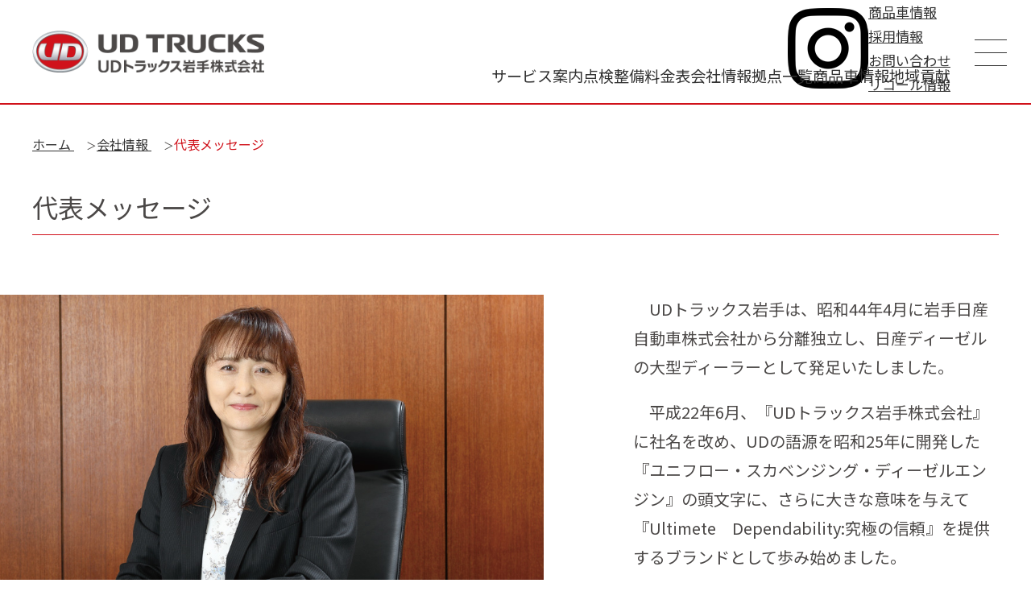

--- FILE ---
content_type: text/css
request_url: https://www.udt-iwate.com/css/reset.css
body_size: 2369
content:
@charset "utf-8";


html, body, div, span, object, iframe,
h1, h2, h3, h4, h5, h6, p, blockquote, pre,
abbr, address, cite, code,
del, dfn, em, img, ins, kbd, q, samp,
small, strong, sub, sup, var,
b, i,
dl, dt, dd, ol, ul, li,
fieldset, form, label, legend,
table, caption, tbody, tfoot, thead, tr, th, td,
article, aside, canvas, details, figcaption, figure, 
footer, header, hgroup, menu, nav, section, summary,
time, mark, audio, video {
    margin:0;
    padding:0;
    border:0;
    outline:0;
    vertical-align:baseline;
    background:transparent;
}

html {overflow-y: scroll;}

h1, h2, h3, h4, h5, h6{font-size:100%; font-weight:normal;}

body {
    line-height:1;
}

article,aside,details,figcaption,figure,
footer,header,hgroup,menu,nav,section { 
	display:block;
}

nav ul {
    list-style:none;
}

blockquote, q {
    quotes:none;
}

blockquote:before, blockquote:after,
q:before, q:after {
    content:'';
    content:none;
}

a {
    margin:0;
    padding:0;
    font-size:100%;
    vertical-align:baseline;
    background:transparent;
}

em,
strong{
	font-weight:700;
	font-style:normal;
}

del {
    text-decoration: line-through;
}

abbr[title], dfn[title] {
    border-bottom:1px dotted;
    cursor:help;
}

table {
    border-collapse:collapse;
    border-spacing:0;
}

/* change border colour to suit your needs */
hr {
    display:block;
    height:1px;
    border:0;   
    border-top:1px solid #cccccc;
    margin:1em 0;
    padding:0;
}

a{color:#333;}

ul, ol{
    box-sizing: content-box;
    list-style:none;
}

ol{
	list-style:decimal;
	padding-left: 1.5em;
}

img{vertical-align:bottom;}

address{font-style:normal;}

main{display:block;}

input, select{vertical-align:middle;}

input,
textarea,
select,
button{
	margin:0;
	padding:0;
	box-shadow:none;
	border-radius:0;
}

input[type="text"],
input[type="email"],
input[type="tel"],
input[type="button"],
input[type="submit"],
textarea,
button{
    -webkit-appearance: none;
}


sup{vertical-align: super;}

sub{vertical-align: sub;}

kbd{
    display: inline-block;
	color: #333;
    font-size: .85em;
    font-weight: 700;
    line-height: 1;
    padding: 2px 4px;
	background-color: #eee;
    border-radius: 3px;
    border: 1px solid #b4b4b4;
    box-shadow: 0 1px 1px rgba(0, 0, 0, .2), 0 2px 0 0 rgba(255, 255, 255, .7) inset;
    white-space: nowrap;
}

body figure{
	margin:0;
}


--- FILE ---
content_type: text/css
request_url: https://www.udt-iwate.com/css/layout.css?v=6
body_size: 30401
content:
@charset "utf-8";

:root {
    --color-base: #4B4847;
    --color-main: #D0111A;
    --color-sub-1: #4B4847;
    --header-height: 130px;
    --fontsize-base: 20px;
    --menu-button-width: clamp(100px,7.3vw,140px);
    --container-width: 1640px;
    --container-width-padding: 40px;
    --container-margin: min(10.42vw, 200px);
    --font-main: 'Noto Sans JP', "游ゴシック", YuGothic, "ヒラギノ角ゴ ProN W3", "Hiragino Kaku Gothic ProN", "メイリオ", Meiryo, Verdana, sans-serif;
    --font-mincho: "游明朝", YuMincho, "ヒラギノ明朝 Pro W3", Hiragino Mincho Pro, "ＭＳ Ｐ明朝", MS PMincho, serif;
    --font-en: 'Hind', sans-serif;
}

html {
    scroll-behavior: smooth;
}

body {
    min-height: 100svh;
    color: var(--color-base);
    font-family: var(--font-main);
    font-size: var(--fontsize-base);
    font-weight: 400;
    line-height: 1.8;
    -webkit-text-size-adjust: 100%;
}

input,
textarea,
select,
button {
    font-family: var(--font-main);
    font-weight: 500;
}

img {
    max-width: 100%;
    width: auto;
    height: auto;
    image-rendering: -webkit-optimize-contrast;
}

img[src$=".svg"] {
    width: 100%;
}

a[href^="tel:"]:hover {
    opacity: 1;
}

main {
    position: relative;
    z-index: 1;
}

@media (min-width:1024px) {

    a:hover {
        opacity: .6;
    }

    a[href*="tel:"] {
        pointer-events: none;
        cursor: default;
        text-decoration: none;
    }

}


/* グローバルヘッダー
--------------------------------------------------------------- */

#g-header {
    box-sizing: border-box;
    position: absolute;
    top: 0;
    left: 0;
    width: 100%;
    height: var(--header-height);
    background: rgba(255, 255, 255, .75);
    z-index: 3;
}

#g-header .g-logo {
    display: flex;
    flex-wrap: wrap;
    align-items: center;
    max-width: var(--container-width);
    height: 100%;
    padding: 0 var(--container-width-padding);
    margin: 0 auto;
}

#g-header .g-logo a {
    display: block;
    width: clamp(100px,22.5vw,336px);
}


/* グローバルサブメニュー
--------------------------------------------------------------- */

.g-sub-column{
    position: absolute;
    top: 0;
    right: var(--menu-button-width);
    display: flex;
    flex-wrap: wrap;
    flex-direction:row-reverse;
    align-items: center;
    gap:20px;
    font-size: clamp(12px,1.4vw,17px);
    height: 60px;
    
    /* - サブメニュー */
    .cs-menu{
        display: flex;
        flex-wrap: wrap;
        align-items: center;
        gap:0;
        height: 100%;
        padding: 0;
        background: var(--color-main);
        
        & li{
            height: 100%;
        }
        /*
        & li:first-child a{
            padding-left: 30px;
        }
        
        & li:last-child a{
            padding-right: 30px;
        }
        */
        & li.is-car{
            background: #4C4948;
        }
        
        & a{
            box-sizing: border-box;
            display: grid;
            place-content: center;
            color: #fff;
            text-decoration: none;
            padding-inline:30px;
            height: 100%;
        }
        
    }
    
    /* - 商品車ボタン */
    .cs-button{
        
        padding-left: 20px;
        border-left: 2px dotted #000;
        
        & a{
            box-sizing: border-box;
            display: grid;
            grid-template-columns: 30px 1fr;
            align-items: center;
            gap:10px;
            height: 100%;
            color: var(--color-main);
            text-decoration: none;
            font-weight: 400;
            line-height: 1;
        }
        
        & a::before{
            content: "";
            display: block;
            width:100%;
            aspect-ratio:1/.862;
            background: url(../img/common/ico_car.svg) center center / contain no-repeat;
        }
        
    }
    
    /* - SNSボタン */
    .cs-sns{
        & img{
            height: 30px;
        }
    }
    
}

.g-submenu {
    position: absolute;
    right: var(--menu-button-width);
    display: flex;
    flex-wrap: wrap;
    justify-content: flex-end;
    align-items: center;
}

.g-submenu > li {
    height: 100%;
}

.g-submenu > li > a {
    display: grid;
    place-content: center;
    text-decoration: none;
    height: 100%;
}

/* -- 重要メニュー */

.g-submenu.is-important {
    top: 0;
    height: 60px;
    gap: 0 50px;
    font-size: clamp(12px,1.4vw,17px);
    padding: 0 30px;
    background: var(--color-main);
}

.g-submenu.is-important a {
    color: #fff;
}

/* -- コンテンツメニュー */

.g-submenu.is-content {
    bottom: 0;
    height: calc(100% - 60px);
    gap: 0 clamp(10px,2.6vw,60px);
    font-size: clamp(12px,1.5vw,20px);
}

/* -- SNSメニュー */

.g-submenu.is-sns {
    top: 0;
    right: calc(var(--menu-button-width) + 432px + 15px);
    height: 60px;
}

.g-submenu.is-sns a {
    display: grid;
    place-content: center;
    width: 60px;
    height: 100%;
}

.g-submenu.is-sns a img {
    width: 40px;
    height: auto;
    image-rendering: auto;
}


/* グローバルメニューボタン
--------------------------------------------------------------- */

#g-menu-button {
    box-sizing: border-box;
    position: fixed;
    top: 0;
    right: 0;
    display: flex;
    justify-content: center;
    align-items: center;
    width: var(--menu-button-width);
    height: var(--header-height);
    margin: auto;
    padding: 0;
    z-index: 3;
    background: none;
    border: 0;
    box-shadow: none;
    line-height: 1;
    cursor: pointer;
}

#g-menu-button .g-menu-button-line {
    overflow: hidden;
    display: block;
    position: relative;
    z-index: 0;
    width: 40px;
    height: 33px;
}

#g-menu-button .g-menu-button-line span,
#g-menu-button .g-menu-button-line:before,
#g-menu-button .g-menu-button-line:after {
    display: block;
    position: absolute;
    top: 0;
    bottom: 0;
    left: 0;
    right: 0;
    width: 100%;
    height: 1px;
    margin: auto;
    background: #333;
    transition: .3s;
}

#g-menu-button .g-menu-button-line span {
    overflow: hidden;
    z-index: 1;
    text-indent: -999px;
}

#g-menu-button .g-menu-button-line:before {
    z-index: 2;
    transform: translate(0, -16px);
    content: "";
}

#g-menu-button .g-menu-button-line:after {
    z-index: 2;
    transform: translate(0, 16px);
    content: "";
}

#g-menu-button.on .g-menu-button-line span {
    opacity: 0;
}

#g-menu-button.on .g-menu-button-line:before {
    transform: rotate(45deg);
}

#g-menu-button.on .g-menu-button-line:after {
    transform: rotate(-45deg);
}


/* 中間サイズ調整 */

@media print,
screen and (min-width:1024px) and (max-width:1280px) {
/*
    :root {
        --menu-button-width: 100px;
    }

    #g-header .g-logo a {
        width: 260px;
    }

    .g-submenu.is-content {
        gap: 0 1.5em;
    }
*/
}

@media print,
screen and (min-width:1024px) {

    #g-menu-button {
        background: none;
        transition: .3s;
    }

    #g-menu-button.on,
    #g-menu-button.pc-scroll-color {
        background-color: var(--color-main);
    }

    #g-menu-button.on .g-menu-button-line span,
    #g-menu-button.on .g-menu-button-line:before,
    #g-menu-button.on .g-menu-button-line:after,
    #g-menu-button.pc-scroll-color .g-menu-button-line span,
    #g-menu-button.pc-scroll-color .g-menu-button-line:before,
    #g-menu-button.pc-scroll-color .g-menu-button-line:after {
        background-color: #fff;
    }

}


/* グローバルメニュー
--------------------------------------------------------------- */

#g-nav {
    box-sizing: border-box;
    display: none;
    position: fixed;
    top: 0;
    left: 0;
    width: 100%;
    height: 100%;
    overflow-y: auto;
    background: rgba(0, 0, 0, .9);
    color: #fff;
    overscroll-behavior-y: contain;
    scrollbar-width: none;
}

#g-nav-inner {
    padding: 0;
}

.g-menu-container {
    box-sizing: border-box;
    display: flex;
    flex-wrap: wrap;
    justify-content: center;
    align-items: center;
    min-height: calc(100svh + 1px);
    font-size: 20px;
    padding: var(--header-height) 0;
}

#g-nav::-webkit-scrollbar {
    display: none;
}

.g-menu-container .g-menu-inner {
    display: flex;
    flex-wrap: wrap;
    justify-content: space-between;
    width: 860px;
    margin: 0 auto;
}

.g-menu-logo {
    width: 100%;
    margin-bottom: 60px;
}

.g-menu-logo a {
    display: block;
    width: 336px;
    line-height: 1;
}

.g-menu {}

.g-menu li:before {
    content: "・";
}

.g-menu li {
    text-indent: -1em;
    padding-left: 1em;
}

.g-menu li:not(:last-child) {
    margin-bottom: 1em;
}

.g-menu li a {
    color: #fff;
    text-decoration: none;
}

.g-menu li ul {
    font-size: .9em;
    margin-top: 1.1em;
}

.g-menu li ul li:not(:last-child) {
    margin-bottom: .5em;
}

.g-menu-important {
    display: grid;
    grid-template-columns: repeat(4, 1fr);
    gap:15px;
    width: 100%;
    margin-top: 50px;
}

.g-menu-important li {
}

.g-menu-important a {
    display: block;
    color: #fff;
    text-decoration: none;
    text-align: center;
    background: var(--color-main);
    padding: 15px;
    line-height: 1;
}



/* 下層ページ - グローバルヘッダー調整
--------------------------------------------------------------- */

.tpl-low {
    padding-top: var(--header-height);
}

.tpl-low #g-header {
    border-bottom: 2px solid var(--color-main);
}

.content-container {
    max-width: var(--container-width);
    padding: 0 var(--container-width-padding) var(--container-margin);
    margin: 0 auto;
}


/* 下層ページ - ぱんくず
--------------------------------------------------------------- */

.cmn-breadcrumb {
    box-sizing: content-box;
    display: flex;
    flex-wrap: wrap;
    align-items: center;
    gap: 15px;
    max-width: var(--container-width);
    font-size: 16px;
    padding: 40px var(--container-width-padding);
    margin: 0 auto;
    list-style: none;
    line-height: 1.2;
}

.cmn-breadcrumb > li:not(:last-child)::after {
    content: "＞";
    font-size: .8em;
    margin-left: 15px;
}

.cmn-breadcrumb li:last-child {
    color: var(--color-main);
}


/* 下層ページ - 基本セクション
--------------------------------------------------------------- */

.cmn-section:not(:last-child) {
    margin-bottom: var(--container-margin);
}


/* グローバルフッター
--------------------------------------------------------------- */

#js-totop {
    position: relative;
    display: none;
    z-index: 1;
}

#totop {
    position: fixed;
    right: 20px;
    bottom: 20px;
    width: 80px;
    height: 80px;
    margin: auto;
}

#totop img {
    width: 100%;
}

#g-footer {
    color: #fff;
    background: var(--color-sub-1);
}

#g-footer .footer-inner {
    position: relative;
    display: flex;
    flex-wrap: nowrap;
    justify-content: space-between;
    align-items: flex-start;
    /*max-width: var(--container-width);*/
    max-width: 1600px;
    padding: 80px var(--container-width-padding);
    margin: 0 auto;
}

#g-footer small {
    display: block;
    color: var(--color-base);
    font-size: 24px;
    text-align: center;
    padding: 1em;
    background: #fff;
    line-height: 1;
}

.footer-company dt {
    font-size: 36px;
    font-weight: 700;
    margin-bottom: 30px;
    line-height: 1;
}

.footer-company dd {
    font-size: 24px;
    line-height: 1;
}

.footer-company dd:not(:last-child) {
    margin-bottom: 30px;
}

.footer-contact {
    position:relative;
    display: block;
    color: #fff;
    width: 386px;
    height: 120px;
    margin:50px 0 0;
}

.footer-contact .is-en {
    position: absolute;
    top: 10px;
    left: 0;
    font-size: 60px;
    font-family: var(--font-en);
    line-height: 1;
}

.footer-contact .is-jp {
    position: absolute;
    bottom: 10px;
    left: 0;
    font-size: 20px;
    line-height: 1;
}

.footer-contact::after {
    content: "";
    display: flex;
    flex-wrap: wrap;
    justify-content: center;
    align-items: center;
    width: 120px;
    height: 120px;
    background: #fff url(../img/common/ico_arrow_right.svg) center center / 12px auto no-repeat;
    margin-left: auto;
}

.footer-text-wrapper{
    width: fit-content;
    max-width: 500px;
}

/* - カレンダー */

.footer-calendar{
    width: 420px;
    margin: 0 0 0 20px;
}

.footer-calendar .xo-event-calendar table.xo-month .month-event-space{
    height: 1.2em;
}

.footer-calendar .xo-event-calendar table.xo-month .month-header{
    margin-block:0 .8em;
}

.footer-calendar .xo-event-calendar table.xo-month .month-header > span{
    line-height: 1;
}

.footer-calendar .xo-event-calendar table.xo-month button span.nav-prev,
.footer-calendar .xo-event-calendar table.xo-month button span.nav-next{
    border-color: #fff;
}

.footer-calendar .xo-event-calendar table.xo-month .month-header > span{
    color: #fff;
}


/* 各種パーツ - コンテナ下 横100% ヘッダー画像
--------------------------------------------------------------- */

.cmn-header-image {
    position: relative;
    height: 500px;
    background: #000;
    margin: 0 0 100px;
}

.cmn-header-image img {
    display: block;
    width: 100%;
    height: 100%;
    object-fit: cover;
    object-position: center center;
}

.content-container .cmn-header-image {
    margin: 0 calc(-50vw + 50% + 9px) 100px;
}


/* 各種パーツ - 見出し
--------------------------------------------------------------- */

.cmn-title-1 {
    line-height: 1;
}

.cmn-title-1 .is-en {
    display: block;
    color: var(--color-main);
    font-family: var(--font-en);
    font-size: 60px;
    margin-bottom: .3em;
}

.cmn-title-1 .is-jp {
    display: block;
    font-size: 20px;
}

.cmn-title-2 {
    font-size: 32px;
    padding: 0 0 5px;
    border-bottom: 1px solid var(--color-main);
    margin-bottom: min(5.79vw, 110px);
}

.post-type-post .cmn-title-2,
.post-type-ceremony .cmn-title-2 {
    margin-bottom: 20px;
}

@media print,
screen and (min-width:1024px) {

    .cmn-title-2.is-margin-half {
        margin-bottom: 40px;
    }

}

.cmn-title-3 {
    position: relative;
    display: flex;
    flex-wrap: wrap;
    align-items: center;
    font-size: 32px;
    font-weight: 700;
    padding-left: 30px;
    margin-bottom: min(2.11vw, 40px);
    line-height: 1.4;
}

.cmn-title-3::before {
    content: "";
    position: absolute;
    top: 9px;
    /* notofontのベースラインズレに合わせる */
    left: 0;
    display: block;
    width: 8px;
    height: 32px;
    background: var(--color-main);
}

.cmn-title-3.is-label {
    gap: 10px 20px;
}

.cmn-title-4 {
    color: var(--color-main);
    font-size: 28px;
    border-bottom: 1px solid var(--color-main);
    margin-bottom: 15px;
}


/* 各種パーツ - ボタン
--------------------------------------------------------------- */

.cmn-button-1 {
    display: grid;
    place-content: center;
    max-width: 400px;
    height: 80px;
    color: var(--color-main);
    font-size: 28px;
    font-weight: 700;
    text-decoration: none;
    background: #fff url(../img/common/ico_arrow_right.svg) right 17px center / 11px auto no-repeat;
    border: 1px solid var(--color-main);
    margin: auto;
}

.cmn-button-1.is-medium {
    max-width: 320px;
    height: 64px;
    font-size: 22px;
}

@media print,
screen and (min-width:1023px) {

    .cmn-button-1 {
        transition: .3s;
    }

    .cmn-button-1:hover {
        opacity: 1;
        color: #fff;
        background-color: var(--color-main);
        background-image: url(../img/common/ico_arrow_right_white.svg);
    }

    .cmn-button-1.is-variable {
        max-width: min(20.83vw, 400px);
        height: min(4.17vw, 80px);
        font-size: min(1.46vw, 28px);
    }

}


/* 各種パーツ - リスト
--------------------------------------------------------------- */

.cmn-list-1 {
    margin: 1em 0;
}

.cmn-list-1 > li:not(:last-child) {
    margin-bottom: .5em;
}

.cmn-list-1 > li {
    text-indent: -1em;
    padding-left: 1em;
}

.cmn-list-1 > li:before {
    content: "・";
}

.cmn-list-1.is-attention > li:before {
    content: "※";
}

.cmn-list-1.is-disc > li:before {
    content: "●";
    position: relative;
    top: -.2em;
    font-size: .7em;
    margin-right: .35em;
}


/* 各種パーツ - olリスト
--------------------------------------------------------------- */

.cmn-ol-1 {
    margin: 1em 0;
}

.cmn-ol-1 > li:not(:last-child) {
    margin-bottom: .5em;
}

.cmn-ol-1.is-kakko {
    counter-reset: item;
    list-style-type: none;
    padding-left: 0;
}

.cmn-ol-1.is-kakko > li {
    text-indent: -1.3em;
    padding-left: 1.3em;
}

.cmn-ol-1.is-kakko > li:before {
    counter-increment: item;
    content: '('counter(item)')';
}


/* 各種パーツ - テーブル
--------------------------------------------------------------- */

.cmn-table-1,
.cmn-table-1 table {
    width: 100%;
}

.cmn-table-1 tr {
    border-bottom: 1px solid var(--color-sub-1);
}

.cmn-table-1 tr:first-child {
    border-top: 1px solid var(--color-sub-1);
}

.cmn-table-1 th,
.cmn-table-1 td {
    box-sizing: border-box;
    font-size: min(1.58vw, 24px);
    font-weight: 400;
    text-align: left;
    vertical-align: top;
    padding: .7em 2em;
}

.cmn-table-1 th {
    width: min(21.05vw, 400px);
    background: #ddd;
}

.cmn-table-1 caption {
    font-size: 32px;
    font-weight: 700;
    text-align: center;
    margin-bottom: .5em;
}

.cmn-table-1 .cs-table-noborder tr {
    border: 0;
}

.cmn-table-1 .cs-table-noborder th {
    background: none;
    width: 7em;
}

.cmn-table-1 .cs-table-noborder th,
.cmn-table-1 .cs-table-noborder td {
    font-size: .8em;
    padding: 0;
}

.cmn-table-1 .cs-table-noborder caption {
    font-size: 1em;
    font-weight: 400;
    text-align: left;
    margin: 0;
}


/* 各種パーツ - 定義リスト
--------------------------------------------------------------- */

.cmn-dl-1 {
    font-size: .9em;
}

.cmn-dl-1 dt {
    font-weight: 700;
}

.cmn-dl-1 dd {
    padding-left: 1em;
}

.cmn-dl-1 dd:not(:last-child) {
    padding-bottom: 1em;
    border-bottom: 1px dotted #333;
    margin-bottom: 1em;
}


/* 各種パーツ - サムネイルリスト
--------------------------------------------------------------- */

.cmn-list-thumbnail {
    display: flex;
    flex-wrap: wrap;
    justify-content: center;
    gap: 20px;
}

.cmn-list-thumbnail li {
    width: calc(25% - 15px);
    aspect-ratio: 1/1;
}

.cmn-list-thumbnail a {
    position: relative;
    display: block;
    height: 100%;
    overflow: hidden;
}

.cmn-list-thumbnail a:after {
    content: "";
    position: absolute;
    right: 0;
    bottom: 0;
    display: block;
    width: 40px;
    height: 40px;
    background: #fff url(../img/common/ico_arrow_right.svg) center center / 11px auto no-repeat;
}

.cmn-list-thumbnail a img {
    width: 100%;
    height: 100%;
    filter: brightness(.6);
}

.cmn-list-thumbnail .title {
    position: absolute;
    top: 12px;
    left: 15px;
    color: #fff;
    font-size: min(1.58vw, 30px);
    font-weight: 500;
    line-height: 1.4;
}

@media print,
screen and (min-width:1024px) {

    .cmn-list-thumbnail a:hover {
        opacity: 1;
    }

    .cmn-list-thumbnail a img {
        transform: scale(1);
        transition: .2s;
    }

    .cmn-list-thumbnail a:hover img {
        transform: scale(1.2);
    }
}


/* 各種パーツ - タブリスト
--------------------------------------------------------------- */

.cmn-tab-list {
    display: flex;
    flex-wrap: wrap;
    justify-content: center;
    gap: 2px;
    margin: 0 auto var(--container-margin);
}

.cmn-tab-list li {
    min-width: 240px;
}

.cmn-tab-list a {
    box-sizing: border-box;
    display: grid;
    place-content: center;
    width: 100%;
    min-height: 80px;
    font-size: ;
    text-decoration: none;
    padding: 1em;
    background: #eee;
    border-bottom: 2px solid var(--color-main);
}

.cmn-tab-list a:hover,
.cmn-tab-list a.on {
    opacity: 1;
    color: #fff;
    background-color: var(--color-main);
}

.js-tab-content {
    display: none;
}

.js-tab-content.on {
    display: block;
}

.post-type-used,
.post-type-car{
    .cmn-tab-list{
        margin-bottom: min(5.79vw, 110px);
    }
}


/* 固定メニュー用 アンカー位置調整
--------------------------------------------------------------- */

.anchor-block {
    scroll-margin-top: calc(var(--header-height) + 30px);
}


/* 以下、SP
--------------------------------------------------------------- */

@media screen and (max-width:1023px) {

    :root {
        scrollbar-width: none;
        --header-height: 50px;
        --fontsize-base: 15px;
        --menu-button-width: 50px;
        --container-width: auto;
        --container-width-padding: 20px;
        --container-margin: 40px;
    }

    :root::-webkit-scrollbar {
        display: none;
    }

    body {
        font-size: var(--fontsize-base);
        line-height: 1.8;
    }

    img {
        max-width: 100%;
        width: auto;
        height: auto;
    }

    input,
    textarea,
    select {
        font-size: 16px;
    }


    /* SP グローバルヘッダー
	--------------------------------------------------------------- */

    #g-header {
        height: var(--header-height);
    }

    #g-header .g-logo {
        max-width: var(--container-width);
        padding: 0 10px;
    }

    #g-header .g-logo a {
        width: auto;
    }

    #g-header .g-logo img {
        width: auto;
        height: 30px;
    }


    /* SP グローバルサブメニュー
    --------------------------------------------------------------- */

    .g-sub-column,
    .g-submenu {
        display: none;
    }


    /* SP グローバルメニューボタン
    --------------------------------------------------------------- */

    #g-menu-button {
        background: var(--color-main);
    }

    #g-menu-button .g-menu-button-line {
        width: 28px;
        height: 23px;
    }

    #g-menu-button .g-menu-button-line span,
    #g-menu-button .g-menu-button-line:before,
    #g-menu-button .g-menu-button-line:after {
        background-color: #fff;
    }

    #g-menu-button .g-menu-button-line:before {
        transform: translate(0, -8px);
    }

    #g-menu-button .g-menu-button-line:after {
        transform: translate(0, 8px);
    }


    /* SP グローバルメニュー
	--------------------------------------------------------------- */

    #g-nav {
        box-sizing: border-box;
        display: none;
        position: fixed;
        top: 0;
        left: 0;
        width: 100%;
        height: 100%;
        overflow-y: auto;
        background: rgba(0, 0, 0, .9);
        color: #fff;
        overscroll-behavior-y: contain;
    }

    #g-nav-inner {
        padding: 0;
    }

    .g-menu-container {
        display: block;
        font-size: 15px;
        padding: var(--header-height) var(--container-width-padding);
    }

    .g-menu-container .g-menu-inner {
        display: block;
        width: auto;
    }

    .g-menu-logo {
        margin-bottom: 30px;
    }

    .g-menu-logo a {
        width: auto;
    }

    .g-menu-logo img {
        width: auto;
        height: 30px;
    }

    .g-menu {
        margin: 0 calc(-1 * var(--container-width-padding));
    }

    .g-menu-logo + .g-menu {
        border-top: 1px solid rgba(255, 255, 255, .5);
    }

    .g-menu li:before {
        content: normal;
    }

    .g-menu li {
        padding: 0;
        text-indent: 0;
    }

    .g-menu li:not(:last-child) {
        margin-bottom: 0;
    }

    .g-menu li a {
        display: block;
        color: #fff;
        text-decoration: none;
        padding: 20px 38px 20px 20px;
        background: url(../img/common/ico_arrow_right.svg) right 20px center / 8px auto no-repeat;
        border-bottom: 1px solid rgba(255, 255, 255, .5);
        line-height: 1;
    }

    .g-menu li ul {
        font-size: .9em;
        background: #333;
        margin-top: 0;
    }

    .g-menu li ul li:not(:last-child) {
        margin-bottom: 0;
    }

    .g-menu li ul li a {
        padding: 15px 40px;
        background-image: url(../img/common/ico_arrow_right_white.svg);
    }

    .g-menu-important {
        display: block;
        width: 70%;
        margin: 30px auto 0;
    }

    .g-menu-important li {
        width: 100%;
    }

    .g-menu-important li:not(:last-child) {
        margin-bottom: 30px;
    }

    .g-menu-important a {
        padding: 15px;
    }

    .g-menu-sns {
        display: flex;
        flex-wrap: wrap;
        justify-content: center;
        align-items: center;
        gap: 20px;
        margin: 30px auto 0;
    }

    .g-menu-sns a {
        display: grid;
        place-content: center;
    }

    .g-menu-sns img {
        width: 50px;
    }


    /* SP 下層ページ - ぱんくず
    --------------------------------------------------------------- */

    .cmn-breadcrumb {
        gap: 1em;
        font-size: 11px;
        padding: 15px var(--container-width-padding);
    }

    .cmn-breadcrumb > li:not(:last-child)::after {
        font-size: .8em;
        margin-left: 1em;
    }

    .cmn-breadcrumb li:last-child {
        color: var(--color-main);
    }


    /* SP グローバルフッター
    --------------------------------------------------------------- */

    #totop {
        top: auto;
        right: 10px;
        bottom: 10px;
        width: 50px;
        height: 50px;
    }

    #g-footer .footer-inner {
        display: block;
        padding: 40px 20px;
    }

    #g-footer small {
        font-size: 12px;
        padding-bottom: 80px;
    }

    .footer-company dt {
        font-size: 24px;
        margin-bottom: 20px;
    }

    .footer-company dd {
        font-size: 16px;
        line-height: 1.4;
    }

    .footer-company dd:not(:last-child) {
        margin-bottom: 15px;
    }

    .footer-contact {
        position: relative;
        top: auto;
        right: auto;
        bottom: auto;
        width: 243px;
        height: 76px;
        margin: 40px 0;
    }

    .footer-contact .is-en {
        top: 7px;
        font-size: 38px;
    }

    .footer-contact .is-jp {
        bottom: 7px;
        font-size: 14px;
    }

    .footer-contact::after {
        width: 72px;
        height: 72px;
        background: #fff url(../img/common/ico_arrow_right.svg) center center / 12px auto no-repeat;
    }
    
    .footer-text-wrapper{
        width: auto;
        max-width:none;
    }
    
    /* - SP カレンダー */

    .footer-calendar{
        width: auto;
        margin: 40px auto 0;
    }


    /* SP 各種パーツ - コンテナ下 横100% ヘッダー画像
    --------------------------------------------------------------- */

    .cmn-header-image {
        height: 120px;
        margin: 0 0 var(--container-margin);
    }

    .content-container .cmn-header-image {
        margin: 0 calc(-1 * var(--container-width-padding)) var(--container-margin);
    }


    /* SP 各種パーツ - 見出し
    --------------------------------------------------------------- */

    .cmn-title-1 {
        text-align: center;
        margin-bottom: 30px;
    }

    .cmn-title-1 .is-en {
        font-size: 42px;
        margin-bottom: .3em;
    }

    .cmn-title-1 .is-jp {
        display: block;
        font-size: 18px;
    }

    .cmn-title-2 {
        font-size: 22px;
        font-weight: 500;
        margin-bottom: 30px;
    }

    .cmn-title-3 {
        font-size: 20px;
        padding-left: 15px;
        margin-bottom: 20px;
    }

    .cmn-title-3::before {
        top: 6px;
        /* notofontのベースラインズレに合わせる */
        width: 4px;
        height: 20px;
    }

    .cmn-title-3.is-label {
        gap: 5px 10px;
    }

    .cmn-title-4 {
        font-size: 18px;
        font-weight: 500;
        padding-bottom: 10px;
        margin-bottom: 15px;
        line-height: 1.4;
    }


    /* SP 各種パーツ - ボタン
    --------------------------------------------------------------- */

    .cmn-button-1 {
        max-width: 320px;
        height: 64px;
        font-size: 18px;
        background: #fff url(../img/common/ico_arrow_right.svg) right 17px center / 11px auto no-repeat;
        margin-top: 30px;
    }

    .cmn-button-1.is-medium {
        max-width: 224px;
        height: 44px;
        font-size: 17px;
        font-weight: 500;
    }


    /* SP 各種パーツ - テーブル
    --------------------------------------------------------------- */

    .cmn-table-1 th,
    .cmn-table-1 td {
        font-size: 14px;
        padding: .5em 1em;
    }

    .cmn-table-1 th {
        width: 110px;
    }

    .cmn-table-1 caption {
        font-size: 20px;
    }

    .cmn-table-1 .cs-table-noborder th,
    .cmn-table-1 .cs-table-noborder td {
        font-size: 1em;
    }


    /* SP 各種パーツ - サムネイルリスト
    --------------------------------------------------------------- */

    .cmn-list-thumbnail {
        display: flex;
        flex-wrap: wrap;
        justify-content: space-between;
        gap: 10px;
    }

    .cmn-list-thumbnail li {
        width: calc(50% - 5px);
    }

    .cmn-list-thumbnail a:after {
        width: 32px;
        height: 32px;
        background-size: 8px auto;
    }

    .cmn-list-thumbnail .title {
        top: 15px;
        left: 15px;
        font-size: 18px;
    }


    /* SP 各種パーツ - タブリスト
    --------------------------------------------------------------- */

    .cmn-tab-list {
        justify-content: space-between;
    }

    .cmn-tab-list li {
        min-width: 0;
        width: calc(33.333% - 2px);
    }
	.cmn-tab-list li.c2 {
        min-width: 0;
        width: calc(50% - 1.5px);
    }

    .cmn-tab-list a {
        min-height: 50px;
        font-size: 3.14vw;
        text-align: center;
        padding: .3em;
        line-height: 1.4;
    }

    .post-type-used,
    .post-type-car{
        .cmn-tab-list{
            margin-bottom: var(--container-margin);
        }
    }



    /* 固定メニュー用 アンカー位置調整
	--------------------------------------------------------------- */

    .anchor-block {
        scroll-margin-top: 130px;
        /*
		margin-top:-10px;
		padding-top:10px;
		*/
    }

}


--- FILE ---
content_type: text/css
request_url: https://www.udt-iwate.com/css/content.css?v=5
body_size: 43033
content:
@charset "utf-8";

/* トップページ - メインビジュアル
--------------------------------------------------------------- */

@keyframes image-show {
    0% {
        opacity: 0;
    }

    100% {
        opacity: 1;
    }
}

.top-image-show {
    animation: image-show 2s ease;
}


#top-mainvisual-wrapper {
    position: relative;
    width: 100%;
    height: 100svh;
    min-height: 675px;
}

#top-movie-block {
    width: 100%;
    height: 100%;
}

#top-mainvisual-wrapper img,
#top-movie {
    object-fit: cover;
    object-position: center center;
    width: 100%;
    height: 100%;
}

.top-mainvisual-catchphrase {
    position: absolute;
    width: 100%;
    bottom: 16.66%;
}

.top-mainvisual-catchphrase h2 {
    max-width: var(--container-width);
    color: #fff;
    text-shadow: 0px 0px 10px rgba(0, 0, 0, .5), 0px 0px 10px rgba(0, 0, 0, .5), 0px 0px 10px rgba(0, 0, 0, .5);
    padding: 0 var(--container-width-padding);
    margin: 0 auto;
    line-height: 1;
}

.top-mainvisual-catchphrase h2 .is-en {
    display: block;
    font-family: var(--font-en);
    font-size: 65px;
    font-weight: 500;
    margin-bottom: .2em;
}

.top-mainvisual-catchphrase h2 .is-jp {
    display: block;
    font-size: 55px;
    font-weight: 500;
}


/* トップページ - コンテンツ
--------------------------------------------------------------- */

.top-container {
    padding: var(--container-margin) 0;
}

/* -- サービス案内 */

.top-service-section {
    position: relative;
    display: flex;
    flex-wrap: wrap;
    justify-content: space-between;
    max-width: var(--container-width);
    padding: 0 var(--container-width-padding);
    margin: 0 auto var(--container-margin);
}

.top-service-section .cs-area-text {
    box-sizing: border-box;
    display: flex;
    flex-wrap: wrap;
    justify-content: space-between;
    flex-flow: column;
    width: 37.8%;
}

.top-service-section .cs-area-menu {
    box-sizing: border-box;
    width: calc(100% - 37.8%);
    padding-left: 20px;
}

.top-service-menu {
    display: flex;
    flex-wrap: wrap;
    justify-content: space-between;
    gap: 20px;
}

.top-service-menu li {
    width: calc(33.33% - 13.3333px);
}

.top-service-menu li a {
    position: relative;
    display: block;
}

.top-service-menu li a:after {
    content: "";
    position: absolute;
    right: 0;
    bottom: 0;
    display: block;
    width: 40px;
    height: 40px;
    background: #fff url(../img/common/ico_arrow_right.svg) center center / 11px auto no-repeat;
}

.top-service-menu li img {
    width: 100%;
    filter: brightness(.6);
}

.top-service-menu li figcaption {
    position: absolute;
    top: 15px;
    left: 15px;
    color: #fff;
    font-size: min(1.56vw, 30px);
    font-weight: 700;
    line-height: 1;
}

.top-service-description {
    font-size: min(1.79vw, 24px);
    line-height: 2.83;
}

.top-service-description p {
    width: fit-content;
    margin: auto;
}

@media print,
screen and (min-width:1024px) {

    .top-service-menu li img {
        transform: scale(1);
        transition: .2s;
    }

    .top-service-menu li a {
        overflow: hidden;
    }

    .top-service-menu li a:hover {
        opacity: 1;
    }

    .top-service-menu li a:hover img {
        transform: scale(1.2);
    }

}


/* -- 新着情報 */

.top-news-section {
    position: relative;
    display: flex;
    flex-wrap: wrap;
    justify-content: space-between;
    max-width: var(--container-width);
    padding: 0 var(--container-width-padding);
    margin: 0 auto var(--container-margin);
}

.top-news-section .cs-area-text {
    width: calc(100% - 79.26%);
}

.top-news-section .cs-area-news {
    width: 79.26%;
}

.cmn-list-news {
    border-top: 1px solid var(--color-base);
}

.cmn-list-news > li {
    border-bottom: 1px solid var(--color-base);
}

.cmn-list-news a {
    display: flex;
    flex-wrap: wrap;
    align-items: center;
    font-size: min(1.47vw, 24px);
    text-decoration: none;
    padding: min(2.89vw, 55px) 0;
}

.cmn-list-news .date {
    display: block;
    width: 15.38%;
    font-size: min(1.26vw, 20px);
    text-align: center;
}

.cmn-list-news .category {
    box-sizing: border-box;
    display: grid;
    place-content: center;
    width: 180px;
    height: 40px;
    font-size: min(1.26vw, 20px);
    font-weight: 700;
    background: #fff;
    border: 1px solid #333;
    border-radius: 20px;
    margin-right: 40px;
}

.cmn-list-news .category.is-info {}

.cmn-list-news .category.is-recruit,
.cmn-list-news .category.is-recruit-info {
    color: var(--color-main);
    border-color: var(--color-main);
}

.cmn-list-news .category.is-important {
    color: #fff;
    border-color: var(--color-main);
    background-color: var(--color-main);
}

.cmn-list-news .title {
    width: calc(100% - 15.38% - 180px - 40px);
}


/* -- ピックアップコンテンツ */

.top-pickup-banner {
    display: flex;
    flex-wrap: wrap;
    background: #000;
    margin-bottom: var(--container-margin);
}

.top-pickup-banner > li {
    width: 33.333%;
}

.top-pickup-banner img {
    width: 100%;
}

.top-pickup-banner a {
    position: relative;
    display: block;
    overflow: hidden;
}

.top-pickup-banner a:after {
    content: "";
    position: absolute;
    right: 0;
    bottom: 0;
    display: block;
    width: 80px;
    height: 80px;
    background: #fff url(../img/common/ico_arrow_right.svg) center center / 11px auto no-repeat;
}

.top-pickup-banner a .title {
    position: absolute;
    top: 0;
    left: 0;
    right: 0;
    bottom: 0;
    height: 1em;
    color: #fff;
    font-size: 36px;
    font-weight: 700;
    text-align: center;
    margin: auto;
    line-height: 1;
}

.top-pickup-banner a img {
    filter: brightness(.6);
}

@media print,
screen and (min-width:1024px) {

    .top-pickup-banner img {
        transform: scale(1);
        transition: .2s;
    }

    .top-pickup-banner a {
        overflow: hidden;
    }

    .top-pickup-banner a:hover {
        opacity: 1;
    }

    .top-pickup-banner a:hover img {
        transform: scale(1.2);
    }

}


/* --  会社情報・採用情報 */

.top-company-section {
    position: relative;
    aspect-ratio: 1/.323;
    /* 1920に対する画像の高さ */
    margin-bottom: var(--container-margin);
}

.top-company-section .cs-area-image {
    position: absolute;
    top: 0;
    left: 0;
    width: 52.08%;
    z-index: 1;
}

.top-company-section .cs-area-image img {
    width: 100%;
}

.top-company-section .cs-area-text-wrapper {
    position: relative;
    max-width: var(--container-width);
    height: 100%;
    padding: 0 var(--container-width-padding);
    margin: auto;
}

.top-company-section .cs-area-text {
    display: flex;
    flex-wrap: wrap;
    justify-content: space-between;
    flex-flow: column;
    width: 37.80%;
    height: 100%;
    margin-left: auto;
}

.top-company-description {
    font-size: min(1.79vw, 24px);
    line-height: 2.83;
}

.top-company-section.is-recruit .cs-area-image {
    left: auto;
    right: 0;
}

.top-company-section.is-recruit .cs-area-text {
    margin-left: 0;
    margin-right: auto;
}

.top-company-section.is-recruit .is-pc-style {
    text-align: center;
}


/* -- ブランドプロミス */

.top-brand-section {
    max-width: var(--container-width);
    text-align: center;
    padding: 50px var(--container-width-padding) 40px;
    margin: 0 auto;
    border-top: 1px solid var(--color-main);
    border-bottom: 1px solid var(--color-main);
}

.top-brand-section h2 {
    font-size: min(2.53vw, 48px);
    font-weight: 700;
    margin-bottom: min(3.68vw, 70px);
    line-height: 1;
}

.top-brand-section h3 {
    margin-bottom: min(4.21vw, 80px);
}

.top-brand-section h3 .is-en {
    display: block;
    color: var(--color-main);
    font-size: min(4.74vw, 90px);
    font-weight: 700;
    margin-bottom: 40px;
    line-height: 1;
}

.top-brand-section h3 .is-jp {
    display: block;
    font-size: min(2.53vw, 48px);
    line-height: 1;
}

.top-brand-section p {
    font-size: min(1.79vw, 24px);
    text-align: center;
    line-height: 2.83;
}


/* 下層ページ - 新着情報
--------------------------------------------------------------- */

.tpl-low .top-news-section {
    padding-top: 30px;
}

.cmn-pagenav .wp-pagenavi {
    display: flex;
    flex-wrap: wrap;
    justify-content: center;
    gap: 15px;
    font-size: 22px;
    margin-top: 6rem;
}

.cmn-pagenav .wp-pagenavi > span,
.cmn-pagenav .wp-pagenavi > a {
    display: flex;
    flex-wrap: wrap;
    justify-content: center;
    align-items: center;
    min-width: 46px;
    min-height: 46px;
    text-decoration: none;
    border: 1px solid #D0D0D0;
}

.cmn-pagenav .wp-pagenavi .current,
.cmn-pagenav .wp-pagenavi .nextpostslink {
    color: #fff;
    border-color: var(--color-main);
    background-color: var(--color-main);
}

.news-post-thumbnail {
    text-align: center;
    margin-bottom: min(5.79vw, 110px);
}

.news-postinfo-block {
    display: flex;
    flex-wrap: wrap;
    justify-content: flex-end;
    align-items: center;
    gap: 20px;
    margin-bottom: min(5.79vw, 110px);
}

.news-category-list {
    display: flex;
    flex-wrap: wrap;
    align-items: center;
    gap: 20px;
}

.news-category-list a {
    box-sizing: border-box;
    display: grid;
    place-content: center;
    width: 180px;
    height: 40px;
    font-size: 18px;
    font-weight: 700;
    text-decoration: none;
    background: #fff;
    border: 1px solid #333;
    border-radius: 20px;
}

.news-category-list a.is-recruit,
.news-category-list a.is-recruit-info {
    color: var(--color-main);
    border-color: var(--color-main);
}

.news-category-list a.is-important {
    color: #fff;
    border-color: var(--color-main);
    background-color: var(--color-main);
}


/* 下層ページ - 新車販売
--------------------------------------------------------------- */

.newcar-header-image {
    position: relative;
    height: 500px;
    background: #000;
    margin: 0 calc(-50vw + 50% + 9px) var(--container-margin);
}

.newcar-header-image img {
    display: block;
    width: 100%;
    height: 100%;
    object-fit: cover;
    object-position: center center;
}

.newcar-section {
    display: flex;
    flex-wrap: wrap;
}

.newcar-section:not(:last-child) {
    margin-bottom: var(--container-margin);
}

.newcar-section .cs-area-text {
    box-sizing: border-box;
    width: calc(100% - 30.487%);
}

.newcar-section .cs-area-image {
    width: 30.487%;
}

.newcar-section .cs-inner {
    font-size: 22px;
    padding: 0 30px;
}

.newcar-section .cs-inner .cmn-title-4 {
    margin-right: -30px;
}

.newcar-section .cmn-button-1 {
    margin-top: 40px;
}

.tag-label {
    color: #fff;
    font-size: 24px;
    font-weight: 400;
    background: var(--color-main);
    padding: 0 1.2em;
}

.newcar-section-group {
    display: flex;
    flex-wrap: wrap;
    justify-content: space-between;
}

.newcar-section-group .newcar-section-box {
    width: 29.26%;
}

.newcar-section-group .newcar-section-box img {
    width: 100%;
}

.newcar-section-group .newcar-section-box .cmn-button-1 {
    margin-top: 40px;
}


/* 下層ページ - 部品販売
--------------------------------------------------------------- */

.parts-section {
    display: flex;
    flex-wrap: wrap;
    justify-content: space-between;
}

.parts-section:not(:last-child) {
    margin-bottom: var(--container-margin);
}

.parts-section .cs-area-text {
    width: 63.41%;
}

.parts-section .cs-area-text .cmn-title-3 {
    margin-bottom: 30px;
}

.parts-section .cs-area-text .cs-margin {
    margin-top: min(10.53vw, 200px);
}

.parts-section .cs-area-text .cs-inner {
    width: calc(100% - 30px);
    padding-top: 1em;
    margin-left: auto;
    border-top: 1px solid var(--color-main);
}

.parts-section .cs-area-image {
    width: 30.48%;
}

.parts-section .cs-area-image img {
    width: 100%;
}

.parts-section:nth-child(odd) .cs-area-text {
    order: 2;
}

.parts-section-single {
    text-align: center;
}

.parts-section-single h3 {
    font-size: 32px;
    font-weight: 700;
    padding: 0 0 30px;
    border-bottom: 1px solid var(--color-main);
    margin-bottom: 30px;
    line-height: 1.4;
}


/* 下層ページ - 整備・車検／法人サポート／保険
--------------------------------------------------------------- */

.support-section {
    display: flex;
    flex-wrap: wrap;
    justify-content: space-between;
}

.support-section:not(:last-child) {
    margin-bottom: var(--container-margin);
}

.support-section .cs-area-text {
    width: 63.41%;
}

.support-section .cs-area-text .cmn-title-3 {
    margin-bottom: 30px;
}

.support-section .cs-area-text .cs-margin {
    margin-top: min(10.53vw, 200px);
}

.support-section .cs-area-text .cs-inner {
    width: calc(100% - 30px);
    padding-top: 1em;
    margin-left: auto;
    border-top: 1px solid var(--color-main);
}

.support-section .cs-area-image {
    width: 30.48%;
}

.support-section .cs-area-image img {
    width: 100%;
}

.support-section.is-reverse .cs-area-text {
    order: 2;
}

.support-point-section {
    position: relative;
    display: flex;
    flex-wrap: wrap;
    justify-content: space-between;
    align-items: center;
    max-width: 1540px;
    background: #FCF3F3;
    padding: 60px 0;
    margin: 0 auto;
    border-top: 2px solid var(--color-main);
    border-bottom: 2px solid var(--color-main);
}

.support-point-section:not(:last-child) {
    margin-bottom: var(--container-margin);
}

.support-point-section h2 {
    color: var(--color-main);
    font-size: 48px;
    font-weight: 700;
    margin-bottom: .9em;
    line-height: 1;
}

.support-point-section h2.is-en {
    font-size: 60px;
}

.support-point-section .cs-area-text {
    box-sizing: border-box;
    width: 66.23%;
    padding: 0 40px;
    line-height: 2.6;
}

.support-point-section .cs-area-more {
    box-sizing: border-box;
    width: calc(100% - 66.23%);
}


/* 下層ページ - 会社情報
--------------------------------------------------------------- */


/* 下層ページ - 代表メッセージ
--------------------------------------------------------------- */

.message-section {
    position: relative;
    margin: 0 auto;
}

.message-section .cs-area-image {
    position: absolute;
    top: 0;
    left: -8.04%;
    width: 60.975%;
    aspect-ratio: 1/.62;
}

.message-section .cs-area-image img {
    width: 100%;
}

.message-section .cs-area-text {
    width: 37.8%;
    margin-left: auto;
}

.message-president-name {
    text-align: right;
    margin-top: 40px;
}

.message-president-name dd {
    margin-top: 15px;
}

.message-president-name dd img {
    width: 197px;
}


/* 下層ページ - 理念と方針
--------------------------------------------------------------- */

.vision-section:not(:last-child) {
    margin-bottom: var(--container-margin);
}

.vision-management-text {
    font-size: 24px;
    font-weight: 500;
    text-align: center;
    line-height: 2.83;
}

.vision-guideline-image {
    text-align: center;
}


/* 下層ページ - 会社概要
--------------------------------------------------------------- */

.outline-map-block {
    border: 1px solid var(--color-sub-1);
    line-height: 1;
}

.outline-map-block iframe {
    display: block;
    width: 100%;
    height: 600px;
}


/* 下層ページ - 拠点一覧
--------------------------------------------------------------- */

.office-section {
    display: flex;
    flex-wrap: wrap;
    justify-content: space-between;
}

.office-section:not(:last-child) {
    margin-bottom: var(--container-margin);
}

.office-section .cs-area-image {
    width: 45.73%;
}

.office-section .cs-area-image img {
    width: 100%;
}

.office-section .cs-area-text {
    box-sizing: border-box;
    width: 50.91%;
    font-size: min(1.79vw, 24px);
    line-height: 2;
}

.office-section .cs-inner {
    padding-left: 30px;
}

.office-section .cs-inner .cmn-title-3 {
    margin-left: -30px;
}

@media print,
screen and (min-width:1024px) {

    .office-section:nth-child(even) .cs-area-image {
        order: 2;
    }

    .office-section:nth-child(even) .cs-inner {
        width: fit-content;
        margin-left: auto;
    }

}


/* 下層ページ - 地域貢献
--------------------------------------------------------------- */

.csr-photo-list {
    display: flex;
    flex-wrap: wrap;
    gap: min(7.37vw, 140px) 40px;
}

.csr-photo-list > li {
    width: calc(33.333% - 26.66px);
}

.csr-photo-list img {
    width: 100%;
}

.csr-photo-list figcaption {
    font-size: 24px;
    margin-top: .5em;
}

@media print,
screen and (min-width:1024px) {

    .csr-photo-list > li:nth-of-type(1),
    .csr-photo-list > li:nth-of-type(2) {
        width: calc(50% - 20px);
    }

}


/* 下層ページ - 納車式
--------------------------------------------------------------- */

.ceremony-container {
    display: grid;
    grid-template-columns: 1fr 1fr 1fr 1fr;
    /*grid-template-rows: 1fr 1fr 1fr 1fr 1fr;*/
    gap: 60px;
    grid-auto-flow: row;
    grid-template-areas:
        "is-0 is-1 is-4 is-4"
        "is-2 is-3 is-4 is-4"
        "is-5 is-6 is-7 is-8"
        "is-9 is-9 is-10 is-11"
        "is-9 is-9 is-12 is-13";
}

.ceremony-container .box {
    aspect-ratio: 1/1;
    background: #000;
}

.ceremony-container a {
    position: relative;
    display: block;
    height: 100%;
    overflow: hidden;
}

.ceremony-container a::after {
    content: "";
    position: absolute;
    right: 0;
    bottom: 0;
    display: block;
    width: 40px;
    height: 40px;
    background: #fff url(../img/common/ico_arrow_right.svg) center center / 11px auto no-repeat;
}

.ceremony-container a img {
    width: 100%;
    height: 100%;
    object-fit: cover;
    object-position: center center;
    filter: brightness(.6);
}

.ceremony-container a .date {
    position: absolute;
    left: 15px;
    bottom: 15px;
    color: #fff;
    font-weight: 500;
    line-height: 1;
}

.ceremony-container .is-0 {
    grid-area: is-0;
}

.ceremony-container .is-1 {
    grid-area: is-1;
}

.ceremony-container .is-2 {
    grid-area: is-2;
}

.ceremony-container .is-3 {
    grid-area: is-3;
}

.ceremony-container .is-4 {
    grid-area: is-4;
}

.ceremony-container .is-5 {
    grid-area: is-5;
}

.ceremony-container .is-6 {
    grid-area: is-6;
}

.ceremony-container .is-7 {
    grid-area: is-7;
}

.ceremony-container .is-8 {
    grid-area: is-8;
}

.ceremony-container .is-9 {
    grid-area: is-9;
}

.ceremony-container .is-10 {
    grid-area: is-10;
}

.ceremony-container .is-11 {
    grid-area: is-11;
}

.ceremony-container .is-12 {
    grid-area: is-12;
}

.ceremony-container .is-13 {
    grid-area: is-13;
}

@media print,
screen and (min-width:1024px) {

    .ceremony-container a:hover {
        opacity: 1;
    }

    .ceremony-container a img {
        transform: scale(1);
        transition: .2s;
    }

    .ceremony-container a:hover img {
        transform: scale(1.2);
    }

}

#pageCeremony .editor-styles-wrapper{
	margin-bottom:2.5em;
}


/* 下層ページ - 中古車情報
--------------------------------------------------------------- */

.used-container .used-section:not(:last-child) {
    margin-bottom: 100px;
}

.used-section {
    display: flex;
    flex-wrap: wrap;
    justify-content: space-between;
    align-items: flex-start;
    max-width: 1200px;
    padding: 0 40px;
    margin: 0 auto;
    --image-container-size: 400px;
}

.used-section .cs-area-image {
    position: relative;
    width: var(--image-container-size);
}

.used-section .cs-area-text {
    width: calc(100% - var(--image-container-size) - 30px);
}

/* - スライダー部分 */

.used-slider-large {
    width: 100%;
    height: 300px;
    line-height: 1;
    overflow: hidden;
}

.used-slider-large .slick-dots {
    display: none !important;
}

.used-slider-large .used-slick-slide {}

.used-slider-large .used-slick-slide img {
    width: var(--image-container-size);
    aspect-ratio: 1/.75;
    object-fit: cover;
    object-position: center center;
}

.used-slider-large .slick-prev {
    left: 10px;
    background-color: var(--color-main);
}

.used-slider-large .slick-next {
    right: 10px;
    background-color: var(--color-main);
}

/* - モーダルサムネイル部分 */

.used-magnific-list {
    display: flex;
    flex-wrap: wrap;
    gap: 10px;
    margin-top: 10px;
}

.used-magnific-list .used-magnific-image {
    width: calc(20% - 8px);
}

.used-magnific-list .used-magnific-image a {
    position: relative;
    display: block;
    width: 100%;
    height: 100%;
}

.used-magnific-list .used-magnific-image img {
    width: 100%;
    aspect-ratio: 1/1;
    object-fit: cover;
    object-position: center center;
}

/* - スペック部分 */

.used-item-name {
    display: flex;
    flex-wrap: wrap;
    align-items: center;
    gap:.2em .5em;
    font-size: 32px;
    font-weight: 700;
    line-height: 1.5;
    margin-bottom: .8em;
}

.used-item-name .cs-status{
    display: grid;
    place-content: center;
    width: fit-content;
    color: #fff;
    font-size: .5em;
    padding: .6em;
    background-color: #333;
    border-radius: 5px;
    line-height: 1;
}

.used-item-name .cs-status.is-negotiation{
    background-color: var(--color-main);
}

.used-item-name .cs-status.is-soldout{
    background-color: #333;
}

.used-item-data {
    width: 100%;
    border-collapse: separate;
    border-spacing: 2px;
    
    .is-disable{
       opacity: .4;
    }
    
}

.used-item-data th,
.used-item-data td {
    width: 33.33%;
    font-size: 20px;
    font-weight: 400;
    text-align: center;
    vertical-align: middle;
    padding: .5em;
    line-height: 1.5;
}

.used-item-data th {
    background: #DBDADA;
}

.used-item-data .cs-text {
    text-align: left;
}

.used-item-data.is-2col th,
.used-item-data.is-2col td {
    width: 25%;
    font-size: .75em;
}

.used-item-data.is-2col td {
    background: #F7F7F7;
}

.used-item-caption {
    font-size: .8em;
    margin-top: 1em;
}


/* 下層ページ - お問い合わせ
--------------------------------------------------------------- */

.font-color-strong {
    color: var(--color-main);
}

.contact-text-block {
    margin-bottom: 80px;
}

.cmn-table-1.is-contact th,
.cmn-table-1.is-contact td {
    position: relative;
    vertical-align: middle;
}

.cmn-table-1.is-contact th {
    padding: 30px;
}

.cmn-table-1.is-contact td {
    padding: 20px 0 20px 50px;
}

.cmn-table-1.is-contact th.is-req::after {
    content: "(必須)";
    position: absolute;
    top: 0;
    right: 30px;
    bottom: 0;
    height: 1em;
    color: var(--color-main);
    margin: auto;
    line-height: 1;
}

.cmn-table-1 input[type="text"],
.cmn-table-1 input[type="email"],
.cmn-table-1 input[type="tel"],
.cmn-table-1 textarea,
.cmn-table-1 select {
    box-sizing: border-box;
    width: 100%;
    height: 60px;
    font-size: 20px;
    font-weight: 400;
    font-family: var(--font-main);
    padding: 0 1em;
    border: 1px solid var(--color-sub-1);
    border-radius: 0;
}

.cmn-table-1 textarea {
    padding: 1em;
    height: 260px;
}

.cmn-table-1 input[type="text"]:focus,
.cmn-table-1 input[type="email"]:focus,
.cmn-table-1 input[type="tel"]:focus,
.cmn-table-1 textarea:focus {
    border-width: 2px;
    border-radius: 0;
    background-color: #FCF3F3;
}

::placeholder {
    color: #aaa;
    font-weight: 400;
}

.contact-flex {
    display: flex;
    flex-wrap: wrap;
    align-items: center;
    gap: 20px;
}

.contact-flex + div {
    margin-top: 20px;
}

.cmn-table-1 input.form-input-postnumber {
    width: 200px;
}

.cmn-table-1 input.form-input-phonenumber {
    width: 600px;
}

.cmn-table-1 input.form-input-email {
    width: 780px;
}

.contact-note {
    font-size: .83em;
}

.contact-pp-text {
    padding: 1.5em 2em;
}

.contact-pp-text a[target="_blank"] {
    color: var(--color-main);
}

.contact-pp-text a[target="_blank"]:after {
    content: "";
    display: inline-block;
    width: 20px;
    height: 20px;
    background: url(../img/common/ico_blank.svg) center center / contain no-repeat;
    vertical-align: middle;
    margin: 0 5px;
}

.contact-pp-consent {
    font-size: 24px;
    text-align: center;
    background: #DDDDDD;
    padding: 50px;
    margin-bottom: 50px;
    line-height: 1;
}

.contact-pp-consent label {
    cursor: pointer;
}

.contact-pp-consent input[type="checkbox"] {
    width: 18px;
    height: 18px;
    border-radius: 0;
    border: 1px solid var(--color-sub-1);
    margin: 0 20px 0 0;
    vertical-align: middle;
}

.contact-submit-block {
    line-height: 1;
}

.contact-submit-block input[type="submit"] {
    display: grid;
    place-content: center;
    width: 240px;
    height: 60px;
    color: #fff;
    font-weight: 400;
    font-size: 24px;
    font-family: var(--font-main);
    background: var(--color-main);
    border: 0;
    margin: 0 auto;
    cursor: pointer;
}

.contact-submit-block input[type="submit"]:disabled {
    cursor: not-allowed;
    background-color: #999;
}


/* 下層ページ - プライバシーポリシー
--------------------------------------------------------------- */
.page-privacypolicy .content-container p {
    margin-bottom: min(3.85vw, 60px)
}

/* INSTA
--------------------------------------------------------------- */
.fixIns {
    position: fixed;
    bottom: 20px;
    right: 120px;
    height: 80px;
    z-index: 1;
}

.fixIns a {
    display: grid;
    grid-template-columns: max-content 1fr;
    grid-template-rows: 60px;
    align-items: center;
    text-decoration: none;
    line-height: 1.3;
    gap: 10px;
    font-size: 1.2rem;
    background-color: #FFF;
    padding: 10px;
    border-radius: 10px;
}

.fixIns a img {
    height: 60px;
    width: auto;
}

.fixIns a span {
    color: #999;
}


/* 下層ページ - 採用情報
--------------------------------------------------------------- */

.cs-salary-wrapper {
    width: 100%;
    display: flex;
    flex-wrap: wrap;
    justify-content: space-between;
    gap: 1em;
}



/* 以下、SP
--------------------------------------------------------------- */

@media screen and (max-width:1023px) {

    /* SP トップページ - メインビジュアル
    --------------------------------------------------------------- */

    #top-mainvisual-wrapper {
        height: auto;
        aspect-ratio: 1/1;
        min-height: 0;
    }

    .top-mainvisual-catchphrase {
        bottom: 10%;
    }

    .top-mainvisual-catchphrase h2 {
        text-align: center;
    }

    .top-mainvisual-catchphrase h2 .is-en {
        font-size: 9.18vw;
        margin-bottom: .2em;
    }

    .top-mainvisual-catchphrase h2 .is-jp {
        font-size: 8.21vw;
    }


    /* SP トップページ - コンテンツ
    --------------------------------------------------------------- */

    .top-container {}

    /* -- SP サービス案内 */

    .top-service-section {
        display: block;
    }

    .top-service-section .cs-area-text {
        display: block;
        width: 100%;
        margin-bottom: 40px;
    }

    .top-service-section .cs-area-menu {
        width: 100%;
        padding: 0;
    }

    .top-service-menu {
        display: flex;
        flex-wrap: wrap;
        justify-content: space-between;
        gap: 10px;
        margin: 0 -20px;
    }

    .top-service-menu li {
        width: calc(50% - 5px);
    }

    .top-service-menu li a {}

    .top-service-menu li a:after {
        width: 32px;
        height: 32px;
        background-size: 8px auto;
    }

    .top-service-menu li figcaption {
        top: 15px;
        left: 15px;
        font-size: 20px;
    }

    .top-service-description {
        font-size: 16px;
        line-height: 2;
    }

    .top-service-description p {
        width: fit-content;
        margin: auto;
    }


    /* -- SP 新着情報 */

    .top-news-section {
        display: block;
    }

    .top-news-section .cs-area-text {
        width: 100%;
    }

    .top-news-section .cs-area-news {
        width: 100%;
    }

    .cmn-list-news {}

    .cmn-list-news > li {}

    .cmn-list-news a {
        font-size: 16px;
        padding: 20px 0;
    }

    .cmn-list-news .date {
        width: fit-content;
        font-size: 16px;
        text-align: left;
    }

    .cmn-list-news .category {
        width: 140px;
        height: 32px;
        font-size: 14px;
        border-radius: 16px;
        margin: 0 0 0 15px;
    }

    .cmn-list-news .title {
        width: 100%;
        margin: 10px 0 0;
    }


    /* -- SP ピックアップコンテンツ */

    .top-pickup-banner {
        display: block;
        background: none;
    }

    .top-pickup-banner > li {
        width: 100%;
    }

    .top-pickup-banner > li:not(:last-child) {
        margin-bottom: 10px;
    }

    .top-pickup-banner img {
        width: 100%;
        aspect-ratio: 16/8;
        object-fit: cover;
        object-position: center center;
    }

    .top-pickup-banner a {
        position: relative;
        display: block;
        overflow: hidden;
    }

    .top-pickup-banner a:after {
        width: 56px;
        height: 56px;
        background-size: 8px auto;
    }

    .top-pickup-banner a .title {
        height: 1em;
        font-size: 26px;
    }


    /* --  SP 会社情報・採用情報 */

    .top-company-section {
        aspect-ratio: auto;
    }

    .top-company-section .cs-area-image {
        position: relative;
        top: auto;
        left: auto;
        width: 100%;
        z-index: 1;
    }

    .top-company-section .cs-area-image img {
        width: 100%;
    }

    .top-company-section .cs-area-text-wrapper {
        height: auto;
        margin: auto;
    }

    .top-company-section .cs-area-text {
        box-sizing: border-box;
        position: relative;
        display: block;
        width: calc(100% - 50px);
        height: auto;
        background: rgba(255, 255, 255, .8);
        padding: 30px;
        margin: -50px auto 0;
        z-index: 2;
    }

    .top-company-description {
        font-size: 16px;
        line-height: 2;
    }

    .top-company-section.is-recruit .cs-area-image {
        left: auto;
        right: auto;
    }

    .top-company-section.is-recruit .cs-area-text {
        margin-left: auto;
        margin-right: auto;
    }

    .top-company-section.is-recruit .is-pc-style {
        text-align: left;
    }


    /* -- SP ブランドプロミス */

    .top-brand-section {
        padding: 40px var(--container-width-padding);
    }

    .top-brand-section h2 {
        font-size: 20px;
        margin-bottom: 30px;
    }

    .top-brand-section h3 {
        margin-bottom: 30px;
    }

    .top-brand-section h3 .is-en {
        font-size: 30px;
        margin-bottom: 40px;
    }

    .top-brand-section h3 .is-jp {
        font-size: 20px;
    }

    .top-brand-section p {
        font-size: 16px;
        text-align: left;
        line-height: 2;
    }


    /* SP 下層ページ - 新着情報
    --------------------------------------------------------------- */

    .tpl-low .top-news-section {
        padding-top: 20px;
    }

    .cmn-pagenav .wp-pagenavi {
        gap: 10px;
        font-size: 18px;
        margin-top: 40px;
    }

    .cmn-pagenav .wp-pagenavi > span,
    .cmn-pagenav .wp-pagenavi > a {
        min-width: 38px;
        min-height: 38px;
    }

    .news-postinfo-block {
        gap: 15px;
        margin-bottom: min(5.79vw, 110px);
    }

    .news-category-list {
        gap: 15px;
    }

    .news-category-list a {
        width: 140px;
        height: 32px;
        font-size: 14px;
        border-radius: 16px;
    }

    .news-post-thumbnail {
        margin-bottom: 30px;
    }


    /* SP 下層ページ - 新車販売
    --------------------------------------------------------------- */

    .newcar-header-image {
        height: 220px;
        background: none;
        margin: 0 -20px 30px;
    }

    .newcar-section {
        display: flex;
        flex-wrap: wrap;
    }

    .newcar-section:not(:last-child) {
        margin-bottom: 60px;
    }

    .newcar-section .cs-area-text {
        width: 100%;
        order: 2;
    }

    .newcar-section .cs-area-image {
        width: 100%;
        margin-bottom: 20px;
        order: 1;
    }

    .newcar-section .cs-area-image img {
        width: 100%;
    }

    .newcar-section .cs-inner {
        font-size: var(--fontsize-base);
        padding: 0 20px;
    }

    .newcar-section .cs-inner .cmn-title-4 {
        margin-right: 0;
    }

    .newcar-section .cmn-button-1 {
        margin-top: 30px;
    }

    .tag-label {
        display: block;
        font-size: var(--fontsize-base);
        padding: 2px 8px;
        margin-left: auto;
    }

    .newcar-section-group {
        gap: 60px 0;
    }

    .newcar-section-group .newcar-section-box {
        width: 100%;
    }

    .newcar-section-group .newcar-section-box img {
        width: 100%;
    }

    .newcar-section-group .newcar-section-box .cmn-button-1 {
        margin-top: 30px;
    }


    /* SP 下層ページ - 部品販売
    --------------------------------------------------------------- */

    .parts-section {}

    .parts-section:not(:last-child) {
        margin-bottom: 80px;
    }

    .parts-section .cs-area-text {
        width: calc(100% - 36% - 20px);
    }

    .parts-section .cs-area-text .cmn-title-3 {
        margin-bottom: 10px;
    }

    .parts-section .cs-area-text .cs-margin {
        margin-top: 15px;
    }

    .parts-section .cs-area-text .cmn-button-1.is-medium {
        font-size: var(--fontsize-base);
        background-size: 8px auto;
        margin: 0 auto;
    }

    .parts-section .cs-area-text .cs-inner {
        width: auto;
        padding-top: 1em;
    }

    .parts-section .cs-area-image {
        width: 36%;
    }

    .parts-section-single {
        text-align: left;
    }

    .parts-section-single h3 {
        font-size: 20px;
        text-align: center;
        padding: 0 0 10px;
        margin-bottom: 20px;
    }


    /* SP 下層ページ - 整備・車検／法人サポート／保険
    --------------------------------------------------------------- */

    .support-section {}

    .support-section:not(:last-child) {}

    .support-section .cs-area-text {
        width: calc(100% - 36% - 20px);
    }

    .support-section .cs-area-text .cmn-title-3 {
        margin-bottom: 10px;
    }

    .support-section .cs-area-text .cs-margin {
        margin-top: 15px;
    }

    .support-section .cs-area-text .cmn-button-1.is-medium {
        font-size: var(--fontsize-base);
        background-size: 8px auto;
        margin: 0 auto;
    }

    .support-section .cs-area-text .cs-inner {
        width: auto;
        padding-top: 1em;
    }

    .support-section .cs-area-image {
        width: 36%;
    }

    .support-point-section {
        display: block;
        margin-left: calc(-1 * var(--container-width-padding));
        margin-right: calc(-1 * var(--container-width-padding));
        padding: 30px;
    }

    .support-point-section:not(:last-child) {}

    .support-point-section h2 {
        font-size: 20px;
        text-align: center;
        margin-bottom: .9em;
    }

    .support-point-section h2.is-en {
        font-size: 26px;
    }

    .support-point-section .cs-area-text {
        width: auto;
        padding: 0;
        line-height: 2;
    }

    .support-point-section .cs-area-more {
        width: auto;
    }


    /* SP 下層ページ - 会社情報
    --------------------------------------------------------------- */


    /* SP 下層ページ - 代表メッセージ
    --------------------------------------------------------------- */

    .message-section {}

    .message-section .cs-area-image {
        position: relative;
        top: auto;
        left: auto;
        width: 100%;
        aspect-ratio: auto;
    }

    .message-section .cs-area-text {
        width: auto;
        margin: 30px 0 0;
    }

    .message-president-name {
        margin-top: 40px;
    }

    .message-president-name dd {
        margin-top: 15px;
    }

    .message-president-name dd img {
        width: 130px;
    }


    /* SP 下層ページ - 理念と方針
    --------------------------------------------------------------- */

    .vision-section:not(:last-child) {}

    .vision-management-text {
        text-align: left;
        font-size: 18px;
        line-height: 2;
    }

    .vision-guideline-image {}



    /* SP 下層ページ - 会社概要
    --------------------------------------------------------------- */

    .outline-map-block {}

    .outline-map-block iframe {
        height: auto;
        aspect-ratio: 1/1;
    }


    /* SP 下層ページ - 拠点一覧
    --------------------------------------------------------------- */

    .office-section {}

    .office-section:not(:last-child) {
        padding-bottom: 30px;
        border-bottom: 1px solid #ccc;
    }

    .office-section .cs-area-image {
        width: 100%;
        margin-bottom: 20px;
    }

    .office-section .cs-area-image img {
        width: 100%;
    }

    .office-section .cs-area-text {
        width: 100%;
        font-size: var(--fontsize-base);
        line-height: 2;
    }

    .office-section .cs-inner {
        padding-left: 15px;
    }

    .office-section .cs-inner .cmn-title-3 {
        margin-left: -15px;
    }


    /* SP 下層ページ - 地域貢献
    --------------------------------------------------------------- */

    .csr-photo-list {
        gap: 40px 0;
    }

    .csr-photo-list > li {
        width: 100%;
    }

    .csr-photo-list figcaption {
        font-size: 18px;
        margin-top: .3em;
    }


    /* SP 下層ページ - 納車式
    --------------------------------------------------------------- */

    .ceremony-container {
        grid-template-columns: 1fr 1fr;
        grid-template-rows: 1fr;
        gap: 10px;
        grid-template-areas:
            "is-0 is-0"
            "is-0 is-0"
            "is-1 is-2"
            "is-3 is-4"
            "is-5 is-5"
            "is-5 is-5"
            "is-6 is-7"
            "is-8 is-9"
            "is-10 is-10"
            "is-10 is-10"
            "is-11 is-12"
            "is-13 is-13"
            "is-13 is-13";
    }

    .ceremony-container a::after {
        width: 32px;
        height: 32px;
        background-size: 8px auto;
    }


    /* SP 下層ページ - 中古車情報
    --------------------------------------------------------------- */

    .used-container .used-section:not(:last-child) {
        margin-bottom: 50px;
    }

    .used-section {
        display: block;
        max-width: none;
        padding: 0;
        --image-container-size: calc(100vw - 40px);
    }

    .used-section .cs-area-image {
        width: var(--image-container-size);
    }

    .used-section .cs-area-text {
        width: 100%;
        margin-top: 20px;
    }

    /* - SP スライダー部分 */
    
    .used-slider-large{
        height: auto;
        aspect-ratio: 1/.75;
    }

    .used-slider-large .used-slick-slide img {
        width: var(--image-container-size);
        aspect-ratio: 1/.75;
    }

    .used-slider-large .slick-prev {
        left: 10px;
    }

    .used-slider-large .slick-next {
        right: 10px;
    }

    /* - SP モーダルサムネイル部分 */

    .used-magnific-list {
        gap: 10px;
        margin-top: 10px;
    }

    .used-magnific-list .used-magnific-image {
        width: calc(20% - 8px);
    }

    /* - SP スペック部分 */

    .used-item-name {
        font-size: 20px;
        line-height: 1.5;
        margin-bottom: .8em;
    }

    .used-item-data th,
    .used-item-data td {
        font-size: 14px;
        padding: .5em;
        line-height: 1.5;
    }


    /* SP 下層ページ - お問い合わせ
    --------------------------------------------------------------- */

    .contact-text-block {
        margin-bottom: 40px;
    }

    .cmn-table-1.is-contact th,
    .cmn-table-1.is-contact td {
        box-sizing: border-box;
        display: block;
        width: 100%;
        font-size: var(--fontsize-base);
    }

    .cmn-table-1.is-contact th {
        font-weight: 700;
        text-align: center;
        padding: 10px;
    }

    .cmn-table-1.is-contact td {
        padding: 20px 0 60px;
    }

    .cmn-table-1.is-contact th.is-req::after {
        right: 15px;
        height: 1em;
    }

    .cmn-table-1 input[type="text"],
    .cmn-table-1 input[type="email"],
    .cmn-table-1 input[type="tel"],
    .cmn-table-1 textarea,
    .cmn-table-1 select {
        height: auto;
        font-size: 16px;
        padding: .8em 1em;
    }

    .cmn-table-1 textarea {
        height: 260px;
    }

    .contact-flex {
        display: flex;
        flex-wrap: wrap;
        align-items: center;
        gap: 5px;
    }

    .contact-flex + div {
        margin-top: 10px;
    }

    .cmn-table-1 input.form-input-postnumber {
        width: 150px;
    }

    .cmn-table-1 input.form-input-phonenumber {
        width: 100%;
    }

    .cmn-table-1 input.form-input-email {
        width: 100%;
    }

    .contact-note {
        font-size: .83em;
    }

    .contact-pp-text {
        padding: 1.5em 0;
    }

    .contact-pp-text a[target="_blank"]:after {
        width: 14px;
        height: 14px;
        margin: 0 5px;
    }

    .contact-pp-consent {
        font-size: var(--fontsize-base);
        padding: 20px 10px;
        margin-bottom: 40px;
        line-height: 1;
    }

    .contact-pp-consent label {
        cursor: pointer;
    }

    .contact-pp-consent input[type="checkbox"] {
        width: 18px;
        height: 18px;
        margin: 0 10px 0 0;
    }

    .contact-submit-block input[type="submit"] {
        width: 240px;
        height: 60px;
        font-size: 20px;
    }

    /* SP 下層ページ - プライバシーポリシー
	--------------------------------------------------------------- */
    .page-privacypolicy .content-container p {
        margin-bottom: min(6vw, 30px)
    }

    /* SP INSTA
	--------------------------------------------------------------- */
    .fixIns {
        bottom: 10px;
        right: 70px;
        height: 50px;
        z-index: 1;
    }

    .fixIns a {
        grid-template-rows: 34px;
        gap: 5px;
        font-size: 0.75rem;
        background-color: #FFF;
        padding: 6px;
        border-radius: 10px;
        border: solid 2px #EEE;
    }

    .fixIns a img {
        height: 32px;
        width: auto;
    }

    /* SP 下層ページ - 採用情報
    --------------------------------------------------------------- */

    .cs-salary-wrapper > div {
        width: 100%;
    }

}

/* 追加分
    --------------------------------------------------------------- */
.top-company-description .toMovie{
	color:var(--color-main);
	text-decoration:none;
}

.top-company-description .toMovie:after{
	content:"＞";
	font-size:70%;
	padding-left:10px;
}



--- FILE ---
content_type: text/css
request_url: https://www.udt-iwate.com/css/editor.css
body_size: 3704
content:
@charset "utf-8";

/* -------------------------------------------------------------------------------------------

Gutenberg frontend

------------------------------------------------------------------------------------------- */


/* aタグ
--------------------------------------------------------------- */

.post-type-post .editor-styles-wrapper a,
.post-type-ceremony .editor-styles-wrapper a {
    color: #1344a7;
}


/* hr
--------------------------------------------------------------- */

.post-type-post .editor-styles-wrapper hr,
.post-type-ceremony .editor-styles-wrapper hr {
    display: block;
    height: 1px;
    border: 0;
    border-top: 1px solid #cccccc;
    margin: 3em auto 2.5em;
    padding: 0;
}


/* hシリーズ
--------------------------------------------------------------- */

.post-type-post .editor-styles-wrapper h2,
.post-type-ceremony .editor-styles-wrapper h2 {
    font-size: 32px;
    padding: 0 0 5px;
    border-bottom: 1px solid var(--color-main);
    margin: 2em auto 1em;
}

.post-type-post .editor-styles-wrapper h3,
.post-type-ceremony .editor-styles-wrapper h3 {
    font-size: 32px;
    font-weight: 500;
    margin: 2em auto .2em;
}


/* p
--------------------------------------------------------------- */

.post-type-post .editor-styles-wrapper p:not(:last-child),
.post-type-ceremony .editor-styles-wrapper p:not(:last-child) {
    margin-bottom: 1.5em;
}


/* メディア
--------------------------------------------------------------- */

.post-type-post .editor-styles-wrapper .wp-block-image {}

.post-type-post .editor-styles-wrapper .wp-block-imagefigcaption,
.post-type-post .editor-styles-wrapper .wp-block-image figcaption{
	text-align:center;
}



/* ボタン
--------------------------------------------------------------- */

.post-type-post .wp-block-buttons {}

.post-type-post .wp-block-buttons > .wp-block-button {}

.post-type-post .wp-block-button__link {}

.post-type-post .wp-block-button__link[target="_blank"]:after {}


/* 各種パーツ - ul リスト
--------------------------------------------------------------- */

.post-type-post .editor-styles-wrapper ul,
.post-type-ceremony .editor-styles-wrapper ul {
    list-style: disc;
    padding-left: 1.5em;
    margin: 1em auto;
}

.post-type-post .editor-styles-wrapper ul > li:not(:last-child),
.post-type-ceremony .editor-styles-wrapper ul > li:not(:last-child) {
    margin-bottom: .5em;
}


/* 各種パーツ - ol リスト
--------------------------------------------------------------- */

.post-type-post .editor-styles-wrapper ol,
.post-type-ceremony .editor-styles-wrapper ol {
    margin: 1em auto;
}

.post-type-post .editor-styles-wrapper ol > li:not(:last-child),
.post-type-ceremony .editor-styles-wrapper ol > li:not(:last-child) {
    margin-bottom: .5em;
}


/* 各種パーツ - 強調
--------------------------------------------------------------- */

.post-type-post .editor-styles-wrapper em,
.post-type-ceremony .editor-styles-wrapper em {
    font-style: italic;
}


/* 各種パーツ - キャプション
--------------------------------------------------------------- */

.wp-element-caption{
    width: fit-content;
    color: #666;
    font-size: .8em;
    margin: 1em auto 0;
}


@media screen and (max-width:1023px) {

    /* SP hシリーズ
    --------------------------------------------------------------- */

    .post-type-post .editor-styles-wrapper h2,
    .post-type-ceremony .editor-styles-wrapper h2 {
        font-size: 22px;
        margin: 2em auto 1em;
    }

    .post-type-post .editor-styles-wrapper h3,
    .post-type-ceremony .editor-styles-wrapper h3 {
        font-size: 22px;
        margin: 2em auto .2em;
    }

}


--- FILE ---
content_type: text/css
request_url: https://www.udt-iwate.com/css/library.css
body_size: 2512
content:
@charset "utf-8";

.pc-only-block{display:block;}.pc-only-inline{display:inline;}.sp-only-block{display:none;}.sp-only-inline{display:none;}

@media screen and (max-width:1023px){
	.pc-only-block{display:none;}.pc-only-inline{display:none;}.sp-only-block{display:block;}.sp-only-inline{display:inline;}
}


/* margin
--------------------------------------------------------------- */

.m0{margin:0}.mb0{margin-bottom:0}.mb0x5em{margin-bottom:.5em}.mb1em{margin-bottom:1em}.mb1x5em{margin-bottom:1.5em}.mb2em{margin-bottom:2em}.mb2x5em{margin-bottom:2.5em}.mb3em{margin-bottom:3em}.mtop0{margin-top:0}.mtop0x5em{margin-top:.5em}.mtop1em{margin-top:1em}.mtop1x5em{margin-top:1.5em}.mtop2em{margin-top:2em}.mtop2x5em{margin-top:2.5em}.mtop3em{margin-top:3em}


/* padding
--------------------------------------------------------------- */

.p0{padding:0}.pb0{padding-bottom:0}.pb0x5em{padding-bottom:.5em}.pb1em{padding-bottom:1em}.pb1x5em{padding-bottom:1.5em}.pb2em{padding-bottom:2em}.pb2x5em{padding-bottom:2.5em}.pb3em{padding-bottom:3em}.ptop0{padding-top:0}.ptop0x5em{padding-top:.5em}.ptop1em{padding-top:1em}.ptop1x5em{padding-top:1.5em}.ptop2em{padding-top:2em}.ptop2x5em{padding-top:2.5em}.ptop3em{padding-top:3em}


/* position
--------------------------------------------------------------- */
.txtleft{text-align:left;}.txtcenter{text-align:center;}.txtright{text-align:right;}.fleft{float:left;}.fright{float:right;}.clearfloat{clear:both;}


/* font
--------------------------------------------------------------- */
.bd{font-weight:bold;}.uline{text-decoration:underline;}.cmn-color-red{color:#FF0000;}.cmn-color-gold{color:#7F7611;}.cmn-color-green{color:#046B42;}


/* table
--------------------------------------------------------------- */
.vtop{vertical-align:top;}.vbottom{vertical-align:bottom;}.vmiddle{vertical-align:middle;}


/* clearfix
--------------------------------------------------------------- */
.cf:after{content:"";display:block;clear:both;}


/* スクロールバー
--------------------------------------------------------------- */

/* -- 全体幅 */
.cmn-scrollbar::-webkit-scrollbar {width: 6px;	height: 6px;}

/* -- 背景部分 */
.cmn-scrollbar::-webkit-scrollbar-track {background: #ddd;}

/* -- つまみ */
.cmn-scrollbar::-webkit-scrollbar-thumb {background: #02388f;}


/* object-fit
--------------------------------------------------------------- */

.ofi{width:100%;height:100%;object-fit:cover;object-position:center center;font-family:"object-fit:cover;";}


--- FILE ---
content_type: application/javascript
request_url: https://www.udt-iwate.com/js/script.js?v=2
body_size: 3005
content:
jQuery(function(){
	
	if(window.matchMedia('screen and (min-width:1024px)').matches) {			
		var mediaQuery = 'is-pc';
	}else{		
		var mediaQuery = 'is-sp';
	}//matchMedia
	
	
	/* グローバルメニュー
	--------------------------------------------------------------- */
	
	const globalNav 		= jQuery('#g-nav');
	const globalNavInner 	= jQuery('#g-nav-inner');
	const globalMenuButton	= jQuery('#g-menu-button');
	
	
	// -- メニューギミック
	globalMenuButton.on('click',function(){
		globalMenuButton.stop().toggleClass('on');
		globalNav.stop().fadeToggle(200);
	});
	
	
	// -- PC スクロール後、メニューボタンカラー変更	
	function menuButtonColor(){
		
		const element = jQuery("#g-menu-button"),position = 400; // スクロール量
		jQuery(element).removeClass('pc-scroll-color');
		
		jQuery(window).on('scroll', function() {
			if (jQuery(this).scrollTop() > position) {
				jQuery(element).addClass('pc-scroll-color');
			} else {
				jQuery(element).removeClass('pc-scroll-color');
			}
		});
			
	}
	
	menuButtonColor();
	
	
	
	/* タブ切り替え
	--------------------------------------------------------------- */
	
	function tabSwitching(){
		
		const tabWrapper	= $('.js-tab-wrapper');
		const tabList		= $('.js-tab-list');
		const tabHref		= $('.js-tab-list a');
		const tabContent 	= $('.js-tab-content');
			
		tabContent.not('.on').hide();
		
		tabHref.on('click', function() {
			
			// アンカーリンクイベント無効化
			event.preventDefault();
			
			// ターゲット取得
		  	const tabTarget = $(this).attr('href');
		  	
			// カレントとターゲットの初期化
			$(this).closest(tabList).find(tabHref).removeClass('on');
		  	$(this).closest(tabWrapper).find(tabContent).hide();
		  	
			// カレント付与とターゲットの表示
			$(this).addClass('on');
		  	$(tabTarget).fadeIn(200);
		
		});
		
	}
	
	tabSwitching();
	
	
	
	/* 上に戻る
	--------------------------------------------------------------- */
	
	function toTop(){
		
		const element = jQuery("#js-totop"),position = 400; // スクロール量
		element.hide();
		
		jQuery(window).on('scroll', function() {
			if (jQuery(this).scrollTop() > position) {
				jQuery(element).fadeIn(200);
			} else {
				jQuery(element).fadeOut(200);
			}
		});
			
	}
	
	toTop();

	
	/* スムーズスクロール
	--------------------------------------------------------------- */
	/*
    jQuery('a[href^="#"]:not(.scroll-false)').on('click',function(){
        var speed = 400;// アンカーの値取得
        var href= jQuery(this).attr('href');// 移動先を取得
        var target = jQuery(href == '#' || href == '' ? 'html' : href);// 移動先を数値で取得
        var position = target.offset().top;// スクロール
        jQuery('body,html').animate({scrollTop:position}, speed, 'swing');
        return false;
    });
	*/
	
});

--- FILE ---
content_type: image/svg+xml
request_url: https://www.udt-iwate.com/img/common/totop.svg
body_size: 1648
content:
<?xml version="1.0" encoding="utf-8"?>
<!-- Generator: Adobe Illustrator 16.0.0, SVG Export Plug-In . SVG Version: 6.00 Build 0)  -->
<!DOCTYPE svg PUBLIC "-//W3C//DTD SVG 1.1//EN" "http://www.w3.org/Graphics/SVG/1.1/DTD/svg11.dtd">
<svg version="1.1" id="totop" xmlns="http://www.w3.org/2000/svg" xmlns:xlink="http://www.w3.org/1999/xlink" x="0px" y="0px"
	 width="80px" height="80px" viewBox="0 0 80 80" enable-background="new 0 0 80 80" xml:space="preserve">
<g>
	<path fill="#D0121B" d="M20,79C9.523,79,1,70.477,1,60V20C1,9.523,9.523,1,20,1h40c10.477,0,19,8.523,19,19v40
		c0,10.477-8.523,19-19,19H20z"/>
	<path fill="#FFFFFF" d="M60,2c9.925,0,18,8.075,18,18v40c0,9.925-8.075,18-18,18H20c-9.925,0-18-8.075-18-18V20
		c0-9.925,8.075-18,18-18H60 M60,0H20C9,0,0,9,0,20v40c0,11,9,20,20,20h40c11,0,20-9,20-20V20C80,9,71,0,60,0L60,0z"/>
</g>
<polygon fill="#FFFFFF" points="48.293,35.858 40,27.565 31.707,35.858 30.293,34.444 40,24.737 49.707,34.444 "/>
<rect x="31" y="19.394" fill="#FFFFFF" width="18" height="2"/>
<path fill="#FFFFFF" d="M27.982,50.17h-3.457v-1.553h8.789v1.553H29.84v10.229h-1.857V50.17z"/>
<path fill="#FFFFFF" d="M34.701,54.46c0-3.794,2.098-6.066,5.123-6.066s5.139,2.272,5.139,6.066s-2.113,6.146-5.139,6.146
	S34.701,58.254,34.701,54.46z M43.057,54.46c0-2.769-1.279-4.45-3.232-4.45s-3.217,1.682-3.217,4.45s1.264,4.53,3.217,4.53
	S43.057,57.229,43.057,54.46z"/>
<path fill="#FFFFFF" d="M47.406,48.617h3.57c2.625,0,4.498,0.896,4.498,3.554c0,2.577-1.873,3.762-4.434,3.762h-1.777v4.466h-1.857
	V48.617z M50.863,54.443c1.889,0,2.785-0.72,2.785-2.272c0-1.552-0.977-2.064-2.848-2.064h-1.537v4.337H50.863z"/>
</svg>
